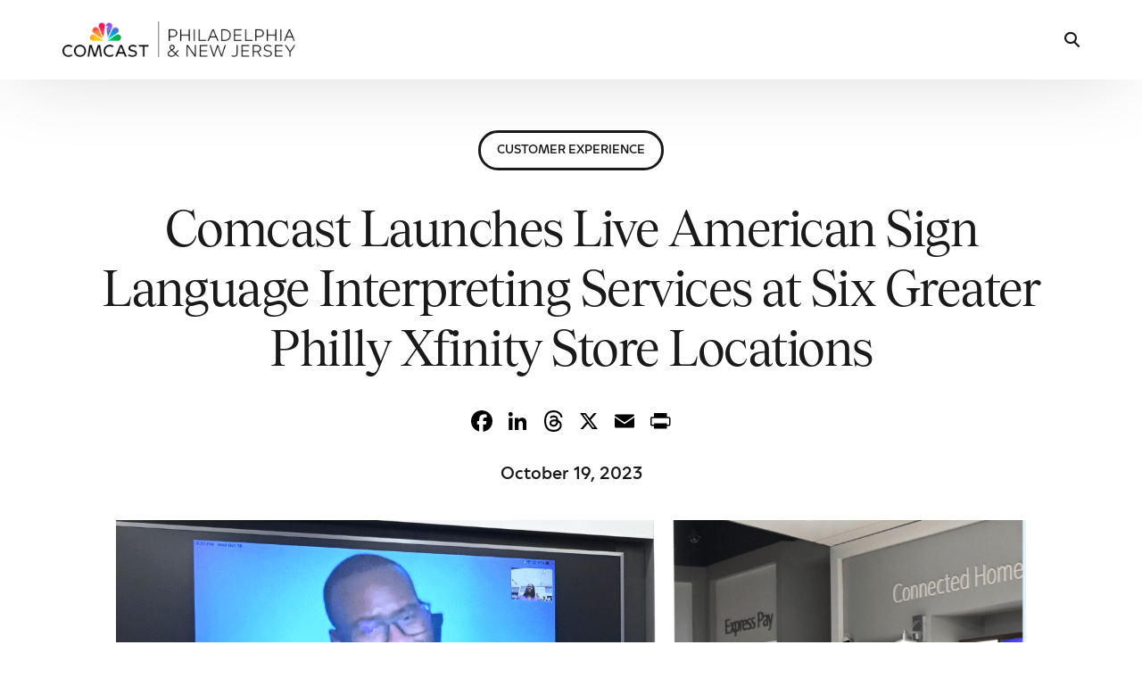

--- FILE ---
content_type: text/html; charset=UTF-8
request_url: https://philadelphia.comcast.com/2023/10/19/comcast-launches-live-american-sign-language-interpreting-services-at-six-greater-philly-xfinity-store-locations/
body_size: 16408
content:
<!doctype html>
<html lang="en-US">
<head>
	<meta charset="UTF-8">
	<meta name="viewport" content="width=device-width, initial-scale=1">
	<link rel="profile" href="https://gmpg.org/xfn/11">

	<title>Comcast Launches Live American Sign Language Interpreting Services at Six Greater Philly Xfinity Store Locations | Comcast Philadelphia &amp; New Jersey</title>
<meta name='robots' content='max-image-preview:large' />
	<style>img:is([sizes="auto" i], [sizes^="auto," i]) { contain-intrinsic-size: 3000px 1500px }</style>
	<link rel='dns-prefetch' href='//static.addtoany.com' />
<link rel='dns-prefetch' href='//fonts.googleapis.com' />
<link rel="alternate" type="application/rss+xml" title="Comcast Philadelphia &amp; New Jersey &raquo; Feed" href="https://philadelphia.comcast.com/feed/" />
<link rel="preload" href="https://fieldteams.comcast.com/wp-content/uploads/2024/12/ComcastNewVision-Regular.ttf" as="font" type="font/ttf" crossorigin="anonymous"> <link rel="preload" href="https://fieldteams.comcast.com/wp-content/uploads/2024/12/ComcastNewVision-Light.ttf" as="font" type="font/ttf" crossorigin="anonymous"> <link rel="preload" href="https://fieldteams.comcast.com/wp-content/uploads/2024/12/ComcastNewVision-ExtraLight.ttf" as="font" type="font/ttf" crossorigin="anonymous"> <link rel="preload" href="https://fieldteams.comcast.com/wp-content/uploads/2024/12/ComcastNewVision-RegularItalic.ttf" as="font" type="font/ttf" crossorigin="anonymous"> <link rel="preload" href="https://fieldteams.comcast.com/wp-content/uploads/2024/12/ComcastNewVision-LightItalic.ttf" as="font" type="font/ttf" crossorigin="anonymous"> <link rel="preload" href="https://fieldteams.comcast.com/wp-content/uploads/2024/12/ComcastNewVision-ExtraLightItalic.ttf" as="font" type="font/ttf" crossorigin="anonymous"> <link rel="preload" href="https://fieldteams.comcast.com/wp-content/uploads/2024/12/ComcastNewVision-SemiBold.ttf" as="font" type="font/ttf" crossorigin="anonymous"> <link rel="preload" href="https://fieldteams.comcast.com/wp-content/uploads/2024/12/ComcastNewVision-SemiBoldItalic.ttf" as="font" type="font/ttf" crossorigin="anonymous"> <link rel="preload" href="https://fieldteams.comcast.com/wp-content/uploads/2024/12/ComcastNewVision-Bold.ttf" as="font" type="font/ttf" crossorigin="anonymous"> <link rel="preload" href="https://fieldteams.comcast.com/wp-content/uploads/2024/12/ComcastNewVision-BoldItalic.ttf" as="font" type="font/ttf" crossorigin="anonymous"> <link rel="preload" href="https://fieldteams.comcast.com/wp-content/uploads/2024/12/ComcastNewVision-ExtraBold.ttf" as="font" type="font/ttf" crossorigin="anonymous"> <link rel="preload" href="https://fieldteams.comcast.com/wp-content/uploads/2024/12/ComcastNewVision-ExtraBoldItalic.ttf" as="font" type="font/ttf" crossorigin="anonymous"> <link rel="preload" href="https://fieldteams.comcast.com/wp-content/uploads/2024/12/Tobias-Regular.woff" as="font" type="font/woff" crossorigin="anonymous"> <link rel="preload" href="https://fieldteams.comcast.com/wp-content/uploads/2024/12/Tobias-RegularItalic.woff" as="font" type="font/woff" crossorigin="anonymous"> <link rel="preload" href="https://fieldteams.comcast.com/wp-content/uploads/2024/12/Tobias-Medium.woff" as="font" type="font/woff" crossorigin="anonymous"> <link rel="preload" href="https://fieldteams.comcast.com/wp-content/uploads/2024/12/Tobias-MediumItalic.woff" as="font" type="font/woff" crossorigin="anonymous"> <link rel="stylesheet" type="text/css" href="https://cdn.comcast.com/cmp/css/cookie-consent.css" />
<meta name="google-site-verification" content="h02DVTcSS7ax8krFJXVlAwDVqQX_K8fij0veVohNkvc" />
<!-- OptanonConsentNoticeStart -->
<script type="text/javascript" src="https://cdn.cookielaw.org/consent/694db90c-18f3-4812-ada2-e68567228f7b/OtAutoBlock.js" ></script>
<script src="https://cdn.cookielaw.org/scripttemplates/otSDKStub.js" data-document-language="true" type="text/javascript" charset="UTF-8" data-domain-script="694db90c-18f3-4812-ada2-e68567228f7b" ></script>
<!-- OptanonConsentNoticeEnd --><script>
window._wpemojiSettings = {"baseUrl":"https:\/\/s.w.org\/images\/core\/emoji\/16.0.1\/72x72\/","ext":".png","svgUrl":"https:\/\/s.w.org\/images\/core\/emoji\/16.0.1\/svg\/","svgExt":".svg","source":{"concatemoji":"https:\/\/philadelphia.comcast.com\/wp-includes\/js\/wp-emoji-release.min.js?ver=c84b45b2c39d43d1ff44cf23bb4eca01"}};
/*! This file is auto-generated */
!function(s,n){var o,i,e;function c(e){try{var t={supportTests:e,timestamp:(new Date).valueOf()};sessionStorage.setItem(o,JSON.stringify(t))}catch(e){}}function p(e,t,n){e.clearRect(0,0,e.canvas.width,e.canvas.height),e.fillText(t,0,0);var t=new Uint32Array(e.getImageData(0,0,e.canvas.width,e.canvas.height).data),a=(e.clearRect(0,0,e.canvas.width,e.canvas.height),e.fillText(n,0,0),new Uint32Array(e.getImageData(0,0,e.canvas.width,e.canvas.height).data));return t.every(function(e,t){return e===a[t]})}function u(e,t){e.clearRect(0,0,e.canvas.width,e.canvas.height),e.fillText(t,0,0);for(var n=e.getImageData(16,16,1,1),a=0;a<n.data.length;a++)if(0!==n.data[a])return!1;return!0}function f(e,t,n,a){switch(t){case"flag":return n(e,"\ud83c\udff3\ufe0f\u200d\u26a7\ufe0f","\ud83c\udff3\ufe0f\u200b\u26a7\ufe0f")?!1:!n(e,"\ud83c\udde8\ud83c\uddf6","\ud83c\udde8\u200b\ud83c\uddf6")&&!n(e,"\ud83c\udff4\udb40\udc67\udb40\udc62\udb40\udc65\udb40\udc6e\udb40\udc67\udb40\udc7f","\ud83c\udff4\u200b\udb40\udc67\u200b\udb40\udc62\u200b\udb40\udc65\u200b\udb40\udc6e\u200b\udb40\udc67\u200b\udb40\udc7f");case"emoji":return!a(e,"\ud83e\udedf")}return!1}function g(e,t,n,a){var r="undefined"!=typeof WorkerGlobalScope&&self instanceof WorkerGlobalScope?new OffscreenCanvas(300,150):s.createElement("canvas"),o=r.getContext("2d",{willReadFrequently:!0}),i=(o.textBaseline="top",o.font="600 32px Arial",{});return e.forEach(function(e){i[e]=t(o,e,n,a)}),i}function t(e){var t=s.createElement("script");t.src=e,t.defer=!0,s.head.appendChild(t)}"undefined"!=typeof Promise&&(o="wpEmojiSettingsSupports",i=["flag","emoji"],n.supports={everything:!0,everythingExceptFlag:!0},e=new Promise(function(e){s.addEventListener("DOMContentLoaded",e,{once:!0})}),new Promise(function(t){var n=function(){try{var e=JSON.parse(sessionStorage.getItem(o));if("object"==typeof e&&"number"==typeof e.timestamp&&(new Date).valueOf()<e.timestamp+604800&&"object"==typeof e.supportTests)return e.supportTests}catch(e){}return null}();if(!n){if("undefined"!=typeof Worker&&"undefined"!=typeof OffscreenCanvas&&"undefined"!=typeof URL&&URL.createObjectURL&&"undefined"!=typeof Blob)try{var e="postMessage("+g.toString()+"("+[JSON.stringify(i),f.toString(),p.toString(),u.toString()].join(",")+"));",a=new Blob([e],{type:"text/javascript"}),r=new Worker(URL.createObjectURL(a),{name:"wpTestEmojiSupports"});return void(r.onmessage=function(e){c(n=e.data),r.terminate(),t(n)})}catch(e){}c(n=g(i,f,p,u))}t(n)}).then(function(e){for(var t in e)n.supports[t]=e[t],n.supports.everything=n.supports.everything&&n.supports[t],"flag"!==t&&(n.supports.everythingExceptFlag=n.supports.everythingExceptFlag&&n.supports[t]);n.supports.everythingExceptFlag=n.supports.everythingExceptFlag&&!n.supports.flag,n.DOMReady=!1,n.readyCallback=function(){n.DOMReady=!0}}).then(function(){return e}).then(function(){var e;n.supports.everything||(n.readyCallback(),(e=n.source||{}).concatemoji?t(e.concatemoji):e.wpemoji&&e.twemoji&&(t(e.twemoji),t(e.wpemoji)))}))}((window,document),window._wpemojiSettings);
</script>
<style id='wp-emoji-styles-inline-css'>

	img.wp-smiley, img.emoji {
		display: inline !important;
		border: none !important;
		box-shadow: none !important;
		height: 1em !important;
		width: 1em !important;
		margin: 0 0.07em !important;
		vertical-align: -0.1em !important;
		background: none !important;
		padding: 0 !important;
	}
</style>
<link rel='stylesheet' id='wp-block-library-css' href='https://philadelphia.comcast.com/wp-includes/css/dist/block-library/style.min.css?ver=c84b45b2c39d43d1ff44cf23bb4eca01' media='all' />
<style id='classic-theme-styles-inline-css'>
/*! This file is auto-generated */
.wp-block-button__link{color:#fff;background-color:#32373c;border-radius:9999px;box-shadow:none;text-decoration:none;padding:calc(.667em + 2px) calc(1.333em + 2px);font-size:1.125em}.wp-block-file__button{background:#32373c;color:#fff;text-decoration:none}
</style>
<link rel='stylesheet' id='child-style-css' href='https://philadelphia.comcast.com/wp-content/themes/uicore-pro-child/style.css?ver=c84b45b2c39d43d1ff44cf23bb4eca01' media='all' />
<link rel='stylesheet' id='ui-e-post-meta-css' href='https://philadelphia.comcast.com/wp-content/plugins/uicore-elements/assets/css/components/meta.css?ver=1.3.12' media='all' />
<link rel='stylesheet' id='elementor-frontend-css' href='https://philadelphia.comcast.com/wp-content/plugins/elementor/assets/css/frontend.min.css?ver=3.34.2' media='all' />
<link rel='stylesheet' id='widget-heading-css' href='https://philadelphia.comcast.com/wp-content/plugins/elementor/assets/css/widget-heading.min.css?ver=3.34.2' media='all' />
<link rel='stylesheet' id='widget-image-css' href='https://philadelphia.comcast.com/wp-content/plugins/elementor/assets/css/widget-image.min.css?ver=3.34.2' media='all' />
<link rel='stylesheet' id='widget-divider-css' href='https://philadelphia.comcast.com/wp-content/plugins/elementor/assets/css/widget-divider.min.css?ver=3.34.2' media='all' />
<link rel='stylesheet' id='ui-e-legacy-grid-css' href='https://philadelphia.comcast.com/wp-content/plugins/uicore-elements/assets/css/components/legacy-grid.css?ver=1.3.12' media='all' />
<link rel='stylesheet' id='ui-e-animation-css' href='https://philadelphia.comcast.com/wp-content/plugins/uicore-elements/assets/css/components/global-animations.css?ver=1.3.12' media='all' />
<link rel='stylesheet' id='ui-e-entrance-css' href='https://philadelphia.comcast.com/wp-content/plugins/uicore-elements/assets/css/components/global-entrances.css?ver=1.3.12' media='all' />
<link rel='stylesheet' id='uael-frontend-css' href='https://philadelphia.comcast.com/wp-content/plugins/ultimate-elementor/assets/min-css/uael-frontend.min.css?ver=1.42.1' media='all' />
<link rel='stylesheet' id='uael-teammember-social-icons-css' href='https://philadelphia.comcast.com/wp-content/plugins/elementor/assets/css/widget-social-icons.min.css?ver=3.24.0' media='all' />
<link rel='stylesheet' id='uael-social-share-icons-brands-css' href='https://philadelphia.comcast.com/wp-content/plugins/elementor/assets/lib/font-awesome/css/brands.css?ver=5.15.3' media='all' />
<link rel='stylesheet' id='uael-social-share-icons-fontawesome-css' href='https://philadelphia.comcast.com/wp-content/plugins/elementor/assets/lib/font-awesome/css/fontawesome.css?ver=5.15.3' media='all' />
<link rel='stylesheet' id='uael-nav-menu-icons-css' href='https://philadelphia.comcast.com/wp-content/plugins/elementor/assets/lib/font-awesome/css/solid.css?ver=5.15.3' media='all' />
<link rel='stylesheet' id='elementor-post-20972-css' href='https://philadelphia.comcast.com/wp-content/uploads/sites/26/elementor/css/post-20972.css?ver=1765923640' media='all' />
<link rel='stylesheet' id='simple-social-icons-font-css' href='https://philadelphia.comcast.com/wp-content/plugins/simple-social-icons/css/style.css?ver=4.0.0' media='all' />
<link rel='stylesheet' id='addtoany-css' href='https://philadelphia.comcast.com/wp-content/plugins/add-to-any/addtoany.min.css?ver=1.16' media='all' />
<style id='addtoany-inline-css'>
.addtoany_content { text-align:center; }
.addtoany_container .addtoany_content { text-align:center; }
</style>
<link rel='stylesheet' id='uicore_global-css' href='https://philadelphia.comcast.com/wp-content/uploads/sites/26/uicore-global.css?ver=4423' media='all' />
<link rel='stylesheet' id='uicore_blog_fonts-css' href='//fonts.googleapis.com/css?family=Tobias%3A700%7CTobias%3A700%7CTobias%3A700%7CTobias%3A700%7CTobias%3A700%7CComcast+New+Vision%3A300%7CComcast+New+Vision%3A300%7CComcast+New+Vision%3A600%7C&#038;ver=6.8.3' media='all' />
<link rel='stylesheet' id='uicore-blog-st-css' href='https://philadelphia.comcast.com/wp-content/uploads/sites/26/uicore-blog.css?ver=4423' media='all' />
<link rel='stylesheet' id='bdt-uikit-css' href='https://philadelphia.comcast.com/wp-content/plugins/bdthemes-element-pack/assets/css/bdt-uikit.css?ver=3.21.7' media='all' />
<link rel='stylesheet' id='ep-helper-css' href='https://philadelphia.comcast.com/wp-content/plugins/bdthemes-element-pack/assets/css/ep-helper.css?ver=9.0.8' media='all' />
<script src="https://philadelphia.comcast.com/wp-includes/js/jquery/jquery.min.js?ver=3.7.1" id="jquery-core-js"></script>
<script src="https://philadelphia.comcast.com/wp-includes/js/jquery/jquery-migrate.min.js?ver=3.4.1" id="jquery-migrate-js"></script>
<script id="addtoany-core-js-before">
window.a2a_config=window.a2a_config||{};a2a_config.callbacks=[];a2a_config.overlays=[];a2a_config.templates={};
a2a_config.callbacks.push({ready:function(){document.querySelectorAll(".a2a_s_undefined").forEach(function(emptyIcon){emptyIcon.parentElement.style.display="none";})}});
a2a_config.icon_color="transparent,#000000";
</script>
<script defer src="https://static.addtoany.com/menu/page.js" id="addtoany-core-js"></script>
<script defer src="https://philadelphia.comcast.com/wp-content/plugins/add-to-any/addtoany.min.js?ver=1.1" id="addtoany-jquery-js"></script>
<script src="https://philadelphia.comcast.com/wp-content/themes/uicore-pro-child/scripts.js?ver=c84b45b2c39d43d1ff44cf23bb4eca01" id="custom-script-js"></script>
<script id="beehive-gtm-frontend-header-js-after">
var dataLayer = [];
(function(w,d,s,l,i){w[l]=w[l]||[];w[l].push({'gtm.start':
			new Date().getTime(),event:'gtm.js'});var f=d.getElementsByTagName(s)[0],
			j=d.createElement(s),dl=l!='dataLayer'?'&l='+l:'';j.async=true;j.src=
			'https://www.googletagmanager.com/gtm.js?id='+i+dl;f.parentNode.insertBefore(j,f);
			})(window,document,'script','dataLayer','GTM-TXFKMZS');
</script>
<link rel="https://api.w.org/" href="https://philadelphia.comcast.com/wp-json/" /><link rel="alternate" title="JSON" type="application/json" href="https://philadelphia.comcast.com/wp-json/wp/v2/posts/20746" /><link rel="EditURI" type="application/rsd+xml" title="RSD" href="https://philadelphia.comcast.com/xmlrpc.php?rsd" />
<link rel="alternate" title="oEmbed (JSON)" type="application/json+oembed" href="https://philadelphia.comcast.com/wp-json/oembed/1.0/embed?url=https%3A%2F%2Fphiladelphia.comcast.com%2F2023%2F10%2F19%2Fcomcast-launches-live-american-sign-language-interpreting-services-at-six-greater-philly-xfinity-store-locations%2F" />
<link rel="alternate" title="oEmbed (XML)" type="text/xml+oembed" href="https://philadelphia.comcast.com/wp-json/oembed/1.0/embed?url=https%3A%2F%2Fphiladelphia.comcast.com%2F2023%2F10%2F19%2Fcomcast-launches-live-american-sign-language-interpreting-services-at-six-greater-philly-xfinity-store-locations%2F&#038;format=xml" />
					<!-- Google Analytics tracking code output by Beehive Analytics -->
						<script async src="https://www.googletagmanager.com/gtag/js?id=G-TSHX9EWZDM&l=beehiveDataLayer"></script>
		<script>
						window.beehiveDataLayer = window.beehiveDataLayer || [];
			function beehive_ga() {beehiveDataLayer.push(arguments);}
			beehive_ga('js', new Date())
						beehive_ga('config', 'G-TSHX9EWZDM', {
				'anonymize_ip': false,
				'allow_google_signals': false,
			})
					</script>
		<meta name="generator" content="Elementor 3.34.2; features: e_font_icon_svg, additional_custom_breakpoints; settings: css_print_method-external, google_font-enabled, font_display-auto">
<!-- SEO meta tags powered by SmartCrawl https://wpmudev.com/project/smartcrawl-wordpress-seo/ -->
<link rel="canonical" href="https://philadelphia.comcast.com/2023/10/19/comcast-launches-live-american-sign-language-interpreting-services-at-six-greater-philly-xfinity-store-locations/" />
<meta name="description" content="As part of its ongoing commitment to digital inclusion and accessibility, Comcast today announced the availability of live American Sign Language (ASL) inte ..." />
<script type="application/ld+json">{"@context":"https:\/\/schema.org","@graph":[{"@type":"Organization","@id":"https:\/\/philadelphia.comcast.com\/#schema-publishing-organization","url":"https:\/\/philadelphia.comcast.com","name":"Comcast Philadelphia &amp; New Jersey"},{"@type":"WebSite","@id":"https:\/\/philadelphia.comcast.com\/#schema-website","url":"https:\/\/philadelphia.comcast.com","name":"Comcast Philadelphia &amp; New Jersey","encoding":"UTF-8","potentialAction":{"@type":"SearchAction","target":"https:\/\/philadelphia.comcast.com\/search\/{search_term_string}\/","query-input":"required name=search_term_string"}},{"@type":"BreadcrumbList","@id":"https:\/\/philadelphia.comcast.com\/2023\/10\/19\/comcast-launches-live-american-sign-language-interpreting-services-at-six-greater-philly-xfinity-store-locations?page&year=2023&monthnum=10&day=19&name=comcast-launches-live-american-sign-language-interpreting-services-at-six-greater-philly-xfinity-store-locations\/#breadcrumb","itemListElement":[{"@type":"ListItem","position":1,"name":"Home","item":"https:\/\/philadelphia.comcast.com"},{"@type":"ListItem","position":2,"name":"Customer Experience","item":"https:\/\/philadelphia.comcast.com\/category\/customer-experience\/"},{"@type":"ListItem","position":3,"name":"Comcast Launches Live American Sign Language Interpreting Services at Six Greater Philly Xfinity Store Locations"}]},{"@type":"Person","@id":"https:\/\/philadelphia.comcast.com\/author\/alexandrawachman\/#schema-author","name":"alexandrawachman","url":"https:\/\/philadelphia.comcast.com\/author\/alexandrawachman\/"},{"@type":"WebPage","@id":"https:\/\/philadelphia.comcast.com\/2023\/10\/19\/comcast-launches-live-american-sign-language-interpreting-services-at-six-greater-philly-xfinity-store-locations\/#schema-webpage","isPartOf":{"@id":"https:\/\/philadelphia.comcast.com\/#schema-website"},"publisher":{"@id":"https:\/\/philadelphia.comcast.com\/#schema-publishing-organization"},"url":"https:\/\/philadelphia.comcast.com\/2023\/10\/19\/comcast-launches-live-american-sign-language-interpreting-services-at-six-greater-philly-xfinity-store-locations\/"},{"@type":"Article","mainEntityOfPage":{"@id":"https:\/\/philadelphia.comcast.com\/2023\/10\/19\/comcast-launches-live-american-sign-language-interpreting-services-at-six-greater-philly-xfinity-store-locations\/#schema-webpage"},"author":{"@id":"https:\/\/philadelphia.comcast.com\/author\/alexandrawachman\/#schema-author"},"publisher":{"@id":"https:\/\/philadelphia.comcast.com\/#schema-publishing-organization"},"dateModified":"2026-01-09T12:33:00","datePublished":"2023-10-19T09:24:30","headline":"Comcast Launches Live American Sign Language Interpreting Services at Six Greater Philly Xfinity Store Locations | Comcast Philadelphia &amp; New Jersey","description":"As part of its ongoing commitment to digital inclusion and accessibility, Comcast today announced the availability of live American Sign Language (ASL) inte ...","name":"Comcast Launches Live American Sign Language Interpreting Services at Six Greater Philly Xfinity Store Locations","image":{"@type":"ImageObject","@id":"https:\/\/philadelphia.comcast.com\/2023\/10\/19\/comcast-launches-live-american-sign-language-interpreting-services-at-six-greater-philly-xfinity-store-locations\/#schema-article-image","url":"https:\/\/philadelphia.comcast.com\/wp-content\/uploads\/sites\/26\/2023\/10\/ASL-retail_16x9.png","height":1080,"width":1920},"thumbnailUrl":"https:\/\/philadelphia.comcast.com\/wp-content\/uploads\/sites\/26\/2023\/10\/ASL-retail_16x9.png"}]}</script>
<meta property="og:type" content="article" />
<meta property="og:url" content="https://philadelphia.comcast.com/2023/10/19/comcast-launches-live-american-sign-language-interpreting-services-at-six-greater-philly-xfinity-store-locations/" />
<meta property="og:title" content="Comcast Launches Live American Sign Language Interpreting Services at Six Greater Philly Xfinity Store Locations | Comcast Philadelphia &amp; New Jersey" />
<meta property="og:description" content="As part of its ongoing commitment to digital inclusion and accessibility, Comcast today announced the availability of live American Sign Language (ASL) inte ..." />
<meta property="og:image" content="https://philadelphia.comcast.com/wp-content/uploads/sites/26/2023/10/ASL-retail_16x9.png" />
<meta property="og:image:width" content="1920" />
<meta property="og:image:height" content="1080" />
<meta property="article:published_time" content="2023-10-19T09:24:30" />
<meta property="article:author" content="alexandrawachman" />
<meta name="twitter:card" content="summary_large_image" />
<meta name="twitter:title" content="Comcast Launches Live American Sign Language Interpreting Services at Six Greater Philly Xfinity Store Locations | Comcast Philadelphia &amp; New Jersey" />
<meta name="twitter:description" content="As part of its ongoing commitment to digital inclusion and accessibility, Comcast today announced the availability of live American Sign Language (ASL) inte ..." />
<meta name="twitter:image" content="https://philadelphia.comcast.com/wp-content/uploads/sites/26/2023/10/ASL-retail_16x9.png" />
<!-- /SEO -->
<meta name="theme-color" content="#6E55DC" />
        <link rel="shortcut icon" href="https://philadelphia.comcast.com/wp-content/uploads/sites/26/2025/05/Comcast_Master_FAVICON.png" >
		<link rel="icon" href="https://philadelphia.comcast.com/wp-content/uploads/sites/26/2025/05/Comcast_Master_FAVICON.png" >
		<link rel="apple-touch-icon" sizes="152x152" href="https://philadelphia.comcast.com/wp-content/uploads/sites/26/2025/05/Comcast_Master_FAVICON.png">
		<link rel="apple-touch-icon" sizes="120x120" href="https://philadelphia.comcast.com/wp-content/uploads/sites/26/2025/05/Comcast_Master_FAVICON.png">
		<link rel="apple-touch-icon" sizes="76x76" href="https://philadelphia.comcast.com/wp-content/uploads/sites/26/2025/05/Comcast_Master_FAVICON.png">
        <link rel="apple-touch-icon" href="https://philadelphia.comcast.com/wp-content/uploads/sites/26/2025/05/Comcast_Master_FAVICON.png">
        			<style>
				.e-con.e-parent:nth-of-type(n+4):not(.e-lazyloaded):not(.e-no-lazyload),
				.e-con.e-parent:nth-of-type(n+4):not(.e-lazyloaded):not(.e-no-lazyload) * {
					background-image: none !important;
				}
				@media screen and (max-height: 1024px) {
					.e-con.e-parent:nth-of-type(n+3):not(.e-lazyloaded):not(.e-no-lazyload),
					.e-con.e-parent:nth-of-type(n+3):not(.e-lazyloaded):not(.e-no-lazyload) * {
						background-image: none !important;
					}
				}
				@media screen and (max-height: 640px) {
					.e-con.e-parent:nth-of-type(n+2):not(.e-lazyloaded):not(.e-no-lazyload),
					.e-con.e-parent:nth-of-type(n+2):not(.e-lazyloaded):not(.e-no-lazyload) * {
						background-image: none !important;
					}
				}
			</style>
			<link rel="icon" href="https://philadelphia.comcast.com/wp-content/smush-webp/sites/26/2025/05/Comcast_Master_FAVICON-150x150.png.webp" sizes="32x32" />
<link rel="icon" href="https://philadelphia.comcast.com/wp-content/smush-webp/sites/26/2025/05/Comcast_Master_FAVICON-300x300.png.webp" sizes="192x192" />
<link rel="apple-touch-icon" href="https://philadelphia.comcast.com/wp-content/smush-webp/sites/26/2025/05/Comcast_Master_FAVICON-300x300.png.webp" />
<meta name="msapplication-TileImage" content="https://philadelphia.comcast.com/wp-content/uploads/sites/26/2025/05/Comcast_Master_FAVICON-300x300.png" />
<style id='uicore-custom-fonts'> 
 @font-face { font-family:"Comcast New Vision";src:url("https://fieldteams.comcast.com/wp-content/uploads/2024/12/ComcastNewVision-Regular.ttf") format('truetype');font-display:auto;font-style:normal;font-weight:400;} @font-face { font-family:"Comcast New Vision";src:url("https://fieldteams.comcast.com/wp-content/uploads/2024/12/ComcastNewVision-Light.ttf") format('truetype');font-display:auto;font-style:normal;font-weight:300;} @font-face { font-family:"Comcast New Vision";src:url("https://fieldteams.comcast.com/wp-content/uploads/2024/12/ComcastNewVision-ExtraLight.ttf") format('truetype');font-display:auto;font-style:normal;font-weight:100;} @font-face { font-family:"Comcast New Vision";src:url("https://fieldteams.comcast.com/wp-content/uploads/2024/12/ComcastNewVision-RegularItalic.ttf") format('truetype');font-display:auto;font-style:italic;font-weight:normal;} @font-face { font-family:"Comcast New Vision";src:url("https://fieldteams.comcast.com/wp-content/uploads/2024/12/ComcastNewVision-LightItalic.ttf") format('truetype');font-display:auto;font-style:italic;font-weight:300;} @font-face { font-family:"Comcast New Vision";src:url("https://fieldteams.comcast.com/wp-content/uploads/2024/12/ComcastNewVision-ExtraLightItalic.ttf") format('truetype');font-display:auto;font-style:italic;font-weight:100;} @font-face { font-family:"Comcast New Vision";src:url("https://fieldteams.comcast.com/wp-content/uploads/2024/12/ComcastNewVision-SemiBold.ttf") format('truetype');font-display:auto;font-style:normal;font-weight:500;} @font-face { font-family:"Comcast New Vision";src:url("https://fieldteams.comcast.com/wp-content/uploads/2024/12/ComcastNewVision-SemiBoldItalic.ttf") format('truetype');font-display:auto;font-style:italic;font-weight:500;} @font-face { font-family:"Comcast New Vision";src:url("https://fieldteams.comcast.com/wp-content/uploads/2024/12/ComcastNewVision-Bold.ttf") format('truetype');font-display:auto;font-style:normal;font-weight:700;} @font-face { font-family:"Comcast New Vision";src:url("https://fieldteams.comcast.com/wp-content/uploads/2024/12/ComcastNewVision-BoldItalic.ttf") format('truetype');font-display:auto;font-style:italic;font-weight:700;} @font-face { font-family:"Comcast New Vision";src:url("https://fieldteams.comcast.com/wp-content/uploads/2024/12/ComcastNewVision-ExtraBold.ttf") format('truetype');font-display:auto;font-style:normal;font-weight:900;} @font-face { font-family:"Comcast New Vision";src:url("https://fieldteams.comcast.com/wp-content/uploads/2024/12/ComcastNewVision-ExtraBoldItalic.ttf") format('truetype');font-display:auto;font-style:italic;font-weight:900;} @font-face { font-family:"Tobias";src:url("https://fieldteams.comcast.com/wp-content/uploads/2024/12/Tobias-Regular.woff") format('woff');font-display:auto;font-style:normal;font-weight:400;} @font-face { font-family:"Tobias";src:url("https://fieldteams.comcast.com/wp-content/uploads/2024/12/Tobias-RegularItalic.woff") format('woff');font-display:auto;font-style:italic;font-weight:normal;} @font-face { font-family:"Tobias";src:url("https://fieldteams.comcast.com/wp-content/uploads/2024/12/Tobias-Medium.woff") format('woff');font-display:auto;font-style:normal;font-weight:500;} @font-face { font-family:"Tobias";src:url("https://fieldteams.comcast.com/wp-content/uploads/2024/12/Tobias-MediumItalic.woff") format('woff');font-display:auto;font-style:italic;font-weight:500;}
 </style>         <style>
            .uicore-animate-scroll {
                animation-fill-mode: both;
                animation-timing-function: linear;
                animation-timeline: view(block);
            }

            .uicore-animate-hide {
                opacity: 0;
                visibility: hidden;
            }
        </style>
        <script>
            document.addEventListener('DOMContentLoaded', function() {
                const supportsAnimationTimeline = CSS.supports("animation-timeline", "scroll()");

                if (!supportsAnimationTimeline && document.querySelector('.uicore-animate-scroll')) {
                    const script = document.createElement('script');
                    script.src = "https://philadelphia.comcast.com/wp-content/plugins/uicore-animate/assets/js/scroll-timeline.js";
                    script.async = true;
                    document.head.appendChild(script);
                }
            });
        </script>

</head>

<body data-rsssl=1 class="wp-singular post-template-default single single-post postid-20746 single-format-standard wp-embed-responsive wp-theme-uicore-pro wp-child-theme-uicore-pro-child ui-a-dsmm-slide  uicore-sticky-tb uicore-menu-focus uicore-blog uicore-narow elementor-default elementor-kit-20163 elementor-page-20972">
				<noscript>
			<iframe src="https://www.googletagmanager.com/ns.html?id=GTM-TXFKMZS" height="0" width="0" style="display:none;visibility:hidden"></iframe>
		</noscript>
		<div class="uicore-animation-bg"></div><!-- Custom HTML - Page Options --><!-- 1.1 uicore_before_body_content -->	<div class="uicore-body-content">
		<!-- 1.2 uicore_before_page_content -->		<div id="uicore-page">
		<div class="uicore-progress-bar"></div>
        <div data-uils="header" data-uils-title="Header" id="wrapper-navbar" itemscope itemtype="http://schema.org/WebSite" class="uicore uicore-navbar uicore-section uicore-h-classic uicore-sticky ui-smart-sticky "><div class="uicore-header-wrapper">
            <nav class="uicore uicore-container">
            		 <div class="uicore-branding "
              data-uils="header-branding"
              data-uils-title="Site Logo"
              >
                
			<a href="https://philadelphia.comcast.com/" rel="home">
                <img class="uicore uicore-logo uicore-main" src="https://philadelphia.comcast.com/wp-content/uploads/sites/26/2024/12/Comcast-Philadelphia-scaled.webp" alt="Comcast Philadelphia &amp; New Jersey" width="2560" height="392"/>
				<img class="uicore uicore-logo uicore-second" src="https://philadelphia.comcast.com/wp-content/uploads/sites/26/2024/12/Comcast-Philadelphia-scaled.webp" alt="Comcast Philadelphia &amp; New Jersey" width="2560" height="392"/>
				<img loading="lazy" class="uicore uicore-logo uicore-mobile-main" src="https://philadelphia.comcast.com/wp-content/uploads/sites/26/2024/12/Comcast-Philadelphia-scaled.webp" alt="Comcast Philadelphia &amp; New Jersey" width="2560" height="392"/>
				<img loading="lazy" class="uicore uicore-logo uicore-mobile-second" src="https://philadelphia.comcast.com/wp-content/uploads/sites/26/2024/12/Comcast-Philadelphia-scaled.webp" alt="Comcast Philadelphia &amp; New Jersey" width="2560" height="392"/>
			</a>

		        </div>
		        <div class='uicore-nav-menu'>
            <div class="uicore uicore-extra" data-uils="header_extra" data-uils-title="Header Extras">            <div class="uicore uicore-search-btn uicore-i-search uicore-link uicore-only-desktop" aria-label="search-toggle"></div>
        </div>        </div>
		<div class="uicore-mobile-head-right">            <div class="uicore uicore-search-btn uicore-i-search uicore-link uicore-only-mobile" aria-label="search-toggle"></div>
        </div>            </nav>

            </div>
                    </div><!-- #wrapper-navbar end -->
        <!-- 1.3 uicore_page -->			<div id="content" class="uicore-content">

			<!-- 1.4 uicore_before_content -->
<div id="primary" class="content-area">

			<div data-elementor-type="single-post" data-elementor-id="20972" class="elementor elementor-20972 elementor-location-single post-20746 post type-post status-publish format-standard has-post-thumbnail hentry category-customer-experience tag-1122 tag-accessibility tag-american-sign-language tag-customer-experience tag-october tag-project-up tag-xfinity-stores gazelle_state-pennsylvania" data-elementor-settings="{&quot;element_pack_global_tooltip_width&quot;:{&quot;unit&quot;:&quot;px&quot;,&quot;size&quot;:&quot;&quot;,&quot;sizes&quot;:[]},&quot;element_pack_global_tooltip_width_tablet&quot;:{&quot;unit&quot;:&quot;px&quot;,&quot;size&quot;:&quot;&quot;,&quot;sizes&quot;:[]},&quot;element_pack_global_tooltip_width_mobile&quot;:{&quot;unit&quot;:&quot;px&quot;,&quot;size&quot;:&quot;&quot;,&quot;sizes&quot;:[]},&quot;element_pack_global_tooltip_padding&quot;:{&quot;unit&quot;:&quot;px&quot;,&quot;top&quot;:&quot;&quot;,&quot;right&quot;:&quot;&quot;,&quot;bottom&quot;:&quot;&quot;,&quot;left&quot;:&quot;&quot;,&quot;isLinked&quot;:true},&quot;element_pack_global_tooltip_padding_tablet&quot;:{&quot;unit&quot;:&quot;px&quot;,&quot;top&quot;:&quot;&quot;,&quot;right&quot;:&quot;&quot;,&quot;bottom&quot;:&quot;&quot;,&quot;left&quot;:&quot;&quot;,&quot;isLinked&quot;:true},&quot;element_pack_global_tooltip_padding_mobile&quot;:{&quot;unit&quot;:&quot;px&quot;,&quot;top&quot;:&quot;&quot;,&quot;right&quot;:&quot;&quot;,&quot;bottom&quot;:&quot;&quot;,&quot;left&quot;:&quot;&quot;,&quot;isLinked&quot;:true},&quot;element_pack_global_tooltip_border_radius&quot;:{&quot;unit&quot;:&quot;px&quot;,&quot;top&quot;:&quot;&quot;,&quot;right&quot;:&quot;&quot;,&quot;bottom&quot;:&quot;&quot;,&quot;left&quot;:&quot;&quot;,&quot;isLinked&quot;:true},&quot;element_pack_global_tooltip_border_radius_tablet&quot;:{&quot;unit&quot;:&quot;px&quot;,&quot;top&quot;:&quot;&quot;,&quot;right&quot;:&quot;&quot;,&quot;bottom&quot;:&quot;&quot;,&quot;left&quot;:&quot;&quot;,&quot;isLinked&quot;:true},&quot;element_pack_global_tooltip_border_radius_mobile&quot;:{&quot;unit&quot;:&quot;px&quot;,&quot;top&quot;:&quot;&quot;,&quot;right&quot;:&quot;&quot;,&quot;bottom&quot;:&quot;&quot;,&quot;left&quot;:&quot;&quot;,&quot;isLinked&quot;:true}}" data-elementor-post-type="elementor_library">
			<div class="elementor-element elementor-element-3bbe1c91 e-flex e-con-boxed e-con e-parent" data-id="3bbe1c91" data-element_type="container">
					<div class="e-con-inner">
				<div class="elementor-element elementor-element-63adbad8 elementor-widget__width-auto elementor-widget elementor-widget-uicore-post-meta" data-id="63adbad8" data-element_type="widget" data-widget_type="uicore-post-meta.default">
				<div class="elementor-widget-container">
					<div class="ui-e-post-meta ui-e-tb-meta"><div class="ui-e-meta-item"><a href="https://philadelphia.comcast.com/category/customer-experience/" title="View Customer Experience posts">Customer Experience</a></div></div>				</div>
				</div>
				<div class="elementor-element elementor-element-b59eb9d elementor-widget__width-inherit elementor-widget elementor-widget-heading" data-id="b59eb9d" data-element_type="widget" data-widget_type="heading.default">
				<div class="elementor-widget-container">
					<h1 class="elementor-heading-title elementor-size-default">Comcast Launches Live American Sign Language Interpreting Services at Six Greater Philly Xfinity Store Locations</h1>				</div>
				</div>
				<div class="elementor-element elementor-element-4f1904a6 elementor-widget elementor-widget-shortcode" data-id="4f1904a6" data-element_type="widget" data-widget_type="shortcode.default">
				<div class="elementor-widget-container">
							<div class="elementor-shortcode"><div class="addtoany_shortcode"><div class="a2a_kit a2a_kit_size_32 addtoany_list" data-a2a-url="https://philadelphia.comcast.com/2023/10/19/comcast-launches-live-american-sign-language-interpreting-services-at-six-greater-philly-xfinity-store-locations/" data-a2a-title="Comcast Launches Live American Sign Language Interpreting Services at Six Greater Philly Xfinity Store Locations"><a class="a2a_button_facebook" href="https://www.addtoany.com/add_to/facebook?linkurl=https%3A%2F%2Fphiladelphia.comcast.com%2F2023%2F10%2F19%2Fcomcast-launches-live-american-sign-language-interpreting-services-at-six-greater-philly-xfinity-store-locations%2F&amp;linkname=Comcast%20Launches%20Live%20American%20Sign%20Language%20Interpreting%20Services%20at%20Six%20Greater%20Philly%20Xfinity%20Store%20Locations" title="Facebook" rel="nofollow noopener" target="_blank"></a><a class="a2a_button_linkedin" href="https://www.addtoany.com/add_to/linkedin?linkurl=https%3A%2F%2Fphiladelphia.comcast.com%2F2023%2F10%2F19%2Fcomcast-launches-live-american-sign-language-interpreting-services-at-six-greater-philly-xfinity-store-locations%2F&amp;linkname=Comcast%20Launches%20Live%20American%20Sign%20Language%20Interpreting%20Services%20at%20Six%20Greater%20Philly%20Xfinity%20Store%20Locations" title="LinkedIn" rel="nofollow noopener" target="_blank"></a><a class="a2a_button_threads" href="https://www.addtoany.com/add_to/threads?linkurl=https%3A%2F%2Fphiladelphia.comcast.com%2F2023%2F10%2F19%2Fcomcast-launches-live-american-sign-language-interpreting-services-at-six-greater-philly-xfinity-store-locations%2F&amp;linkname=Comcast%20Launches%20Live%20American%20Sign%20Language%20Interpreting%20Services%20at%20Six%20Greater%20Philly%20Xfinity%20Store%20Locations" title="Threads" rel="nofollow noopener" target="_blank"></a><a class="a2a_button_x" href="https://www.addtoany.com/add_to/x?linkurl=https%3A%2F%2Fphiladelphia.comcast.com%2F2023%2F10%2F19%2Fcomcast-launches-live-american-sign-language-interpreting-services-at-six-greater-philly-xfinity-store-locations%2F&amp;linkname=Comcast%20Launches%20Live%20American%20Sign%20Language%20Interpreting%20Services%20at%20Six%20Greater%20Philly%20Xfinity%20Store%20Locations" title="X" rel="nofollow noopener" target="_blank"></a><a class="a2a_button_email" href="https://www.addtoany.com/add_to/email?linkurl=https%3A%2F%2Fphiladelphia.comcast.com%2F2023%2F10%2F19%2Fcomcast-launches-live-american-sign-language-interpreting-services-at-six-greater-philly-xfinity-store-locations%2F&amp;linkname=Comcast%20Launches%20Live%20American%20Sign%20Language%20Interpreting%20Services%20at%20Six%20Greater%20Philly%20Xfinity%20Store%20Locations" title="Email" rel="nofollow noopener" target="_blank"></a><a class="a2a_button_printfriendly" href="https://www.addtoany.com/add_to/printfriendly?linkurl=https%3A%2F%2Fphiladelphia.comcast.com%2F2023%2F10%2F19%2Fcomcast-launches-live-american-sign-language-interpreting-services-at-six-greater-philly-xfinity-store-locations%2F&amp;linkname=Comcast%20Launches%20Live%20American%20Sign%20Language%20Interpreting%20Services%20at%20Six%20Greater%20Philly%20Xfinity%20Store%20Locations" title="PrintFriendly" rel="nofollow noopener" target="_blank"></a></div></div></div>
						</div>
				</div>
				<div class="elementor-element elementor-element-3583c7d4 elementor-widget elementor-widget-uicore-post-meta" data-id="3583c7d4" data-element_type="widget" data-widget_type="uicore-post-meta.default">
				<div class="elementor-widget-container">
					<div class="ui-e-post-meta ui-e-tb-meta"><div class="ui-e-meta-item">October 19, 2023</div></div>				</div>
				</div>
				<div class="elementor-element elementor-element-6110865d elementor-widget elementor-widget-image" data-id="6110865d" data-element_type="widget" data-widget_type="image.default">
				<div class="elementor-widget-container">
															<img loading="lazy" width="1920" height="1080" src="https://philadelphia.comcast.com/wp-content/uploads/sites/26/2023/10/ASL-retail_16x9.png" class="attachment-full size-full wp-image-20747" alt="American Sign Language in Xfinity Stores demonstration" srcset="https://philadelphia.comcast.com/wp-content/uploads/sites/26/2023/10/ASL-retail_16x9.png 1920w, https://philadelphia.comcast.com/wp-content/uploads/sites/26/2023/10/ASL-retail_16x9-300x169.png 300w, https://philadelphia.comcast.com/wp-content/uploads/sites/26/2023/10/ASL-retail_16x9-1024x576.png 1024w, https://philadelphia.comcast.com/wp-content/uploads/sites/26/2023/10/ASL-retail_16x9-768x432.png 768w, https://philadelphia.comcast.com/wp-content/uploads/sites/26/2023/10/ASL-retail_16x9-1536x864.png 1536w, https://philadelphia.comcast.com/wp-content/uploads/sites/26/2023/10/ASL-retail_16x9-720x405.png 720w, https://philadelphia.comcast.com/wp-content/uploads/sites/26/2023/10/ASL-retail_16x9-480x270.png 480w, https://philadelphia.comcast.com/wp-content/uploads/sites/26/2023/10/ASL-retail_16x9-220x124.png 220w" sizes="(max-width: 1920px) 100vw, 1920px" />															</div>
				</div>
				<div class="elementor-element elementor-element-566ae75a elementor-widget__width-initial elementor-widget elementor-widget-uicore-the-content" data-id="566ae75a" data-element_type="widget" data-widget_type="uicore-the-content.default">
				<div class="elementor-widget-container">
					
<iframe width="720" height="405" src="https://www.youtube.com/embed/mBegsOO5Xww?si=l3evpha-eoWchKbw" title="YouTube video player" frameborder="0" allow="accelerometer; autoplay; clipboard-write; encrypted-media; gyroscope; picture-in-picture; web-share" allowfullscreen></iframe>

<p>As part of its ongoing commitment to digital inclusion and accessibility, Comcast today announced the availability of live American Sign Language (ASL) interpreting services at six <a href="https://www.xfinity.com/local/store-offers">Xfinity Store</a> locations in Greater Philadelphia. Customers who need ASL support can stop into any Philadelphia Xfinity Store, where representatives will utilize ASL Video Remote Interpreting (VRI) to access a live interpreter provided by partner, Communication Service for the Deaf (CSD). Comcast is the first telecommunications retailer in the country to offer live, on-demand, remote ASL interpreting services in stores to better serve customers.</p>



<p>Offering ASL live interpreting services in stores is part of Comcast’s ongoing commitment towards closing the digital divide and making its products and services accessible to everyone. Stores in Philadelphia, alongside those in St. Augustine, FL, San Jose, CA, and Frederick, MD, are training sales associates to participate in the ASL pilot. The company aims to make the service available at retail locations nationwide in the coming months.</p>



<p>The participating Greater Philadelphia area stores are:</p>



<ul class="wp-block-list">
<li><strong>Center City</strong>: 1429 Walnut Street,&nbsp;Philadelphia, Pennsylvania, 19102</li>



<li><strong>City Ave</strong>: 4504B City Ave. Philadelphia, PA 19131-1509</li>



<li><strong>Havertown</strong>: 116 W Township Line Road, Unit 500, Havertown, PA 19083-5235</li>



<li><strong>King of Prussia</strong>: 130 Town Square Place, King of Prussia, PA 19406-1500</li>



<li><strong>Northeast Shopping Center</strong>: 9173 Roosevelt Blvd., Philadelphia, PA 19114</li>



<li><strong>Northeast Tower</strong>: 4640 Roosevelt Blvd., Philadelphia, PA19124-2300</li>
</ul>



<p>The American Community Survey (ACS) estimates that 3.6% of the U.S. population is “deaf or have serious difficulty hearing.” Additionally, according to Pew Research Center, 23% of people with disabilities say they never go online with 57% saying they do not have a home broadband connection.&nbsp;That’s why, through Comcast’s&nbsp;<a href="https://corporate.comcast.com/impact/project-up" target="_blank" rel="noreferrer noopener">Project UP</a>&nbsp;initiative, the company is working to address and break down the unique barriers to connectivity through a series of efforts, including <a href="https://www.xfinity.com/learn/internet-service/internet-essentials/our-mission">Internet Essentials</a>, <a href="https://washington.comcast.com/2021/12/09/comcast-easterseals-washington-open-fully-accessibly-community-learning-space-for-people-of-all-abilities-at-gateway-adults-services-in-bremerton/">Lift Zones</a>, and <a href="https://corporate.comcast.com/stories/partnering-to-place-people-with-disabilities-in-jobs">skill development and training</a>.</p>



<p>“At Comcast, providing a world class customer experience is our top priority,” said Thomas Wlodkowski, Comcast Vice President for Accessibility. “We believe that this ASL video remote interpreting service will make the in-store experience more welcoming and efficient for our Deaf or Hard-of-Hearing customers and retail associates.”</p>



<p>“Comcast continues to show their commitment to providing accessible customer experiences for Deaf communities,” said Christopher Soukup, Chief Executive Officer of Communication Service for the Deaf. “By expanding their offerings from online support in American Sign Language to in-store services, they are setting a clear model for all organizations on what it means to provide equitable and inclusive experiences for Deaf and Hard-of-Hearing individuals.”</p>



<p>Additionally, Comcast announced a $25,000 digital equity grant for community partner, Pennsylvania School for the Deaf. The grant builds upon previous collaborations to broaden the scope of digital inclusion for the city’s Deaf and Hard-of-Hearing community, including a program for deaf and hard of hearing young adults interested in pursuing careers in the technology field.&nbsp;</p>



<p>&#8220;PSD is thrilled to continue its partnership with Comcast to ensure Deaf and Hard-of-Hearing children have access to all forms of technology, and that the Deaf community is welcomed and valued as Xfinity customers,” said Melissa Draganac-Hawk, Head of School for Pennsylvania School for the Deaf. “We are extremely grateful to Comcast for this significant investment in our students, especially those who wish to explore careers in technology. We look forward to building this partnership, and to expanding digital inclusion to include new opportunities for Deaf and Hard-of-Hearing students.&#8221;</p>



<figure class="wp-block-image size-large"><img fetchpriority="high" fetchpriority="high" decoding="async" width="1024" height="558" src="https://philadelphia.comcast.com/wp-content/uploads/sites/26/2023/10/Group-Photo_ASL-in-Retail-Philly-1024x558.jpg" alt="Group photo from ASL in Xfinity Stores launch event" class="wp-image-20748" srcset="https://philadelphia.comcast.com/wp-content/uploads/sites/26/2023/10/Group-Photo_ASL-in-Retail-Philly-1024x558.jpg 1024w, https://philadelphia.comcast.com/wp-content/uploads/sites/26/2023/10/Group-Photo_ASL-in-Retail-Philly-300x163.jpg 300w, https://philadelphia.comcast.com/wp-content/uploads/sites/26/2023/10/Group-Photo_ASL-in-Retail-Philly-768x418.jpg 768w, https://philadelphia.comcast.com/wp-content/uploads/sites/26/2023/10/Group-Photo_ASL-in-Retail-Philly-1536x837.jpg 1536w, https://philadelphia.comcast.com/wp-content/uploads/sites/26/2023/10/Group-Photo_ASL-in-Retail-Philly-2048x1115.jpg 2048w" sizes="(max-width: 1024px) 100vw, 1024px" /><figcaption class="wp-element-caption"><em>(L-R): Celebrating the launch of live ASL interpreting services at six Greater Philly Xfinity Stores with Xfinity Customer Alycia Brown, Special Education Teacher, Pennsylvania School for the Deaf; Melissa Draganac-Hawk, Head of School, Pennsylvania School for the Deaf; Amy Nieves, Executive Director, Mayor’s Office for People with Disabilities and Mayor’s Commission on People with Disabilities; Tom Wlodkowski, Vice President of Accessibility, Comcast; Heather Whalen, Vice President of Retail Sales &amp; Service Operations, Comcast; Shaun Wilson, Xfinity Retail Store Manager; Stephanie L. Kosta, Vice President of Government &amp; Regulatory Affairs &amp; Community Investment, Comcast Freedom Region; Dan Bonelli, Regional Senior Vice President, Comcast Freedom Region; and Rosa Lee Timm, President, Social Venture Fund, Communication Service for the Deaf.</em></figcaption></figure>
				</div>
				</div>
				<div class="elementor-element elementor-element-71234935 elementor-widget__width-auto elementor-widget elementor-widget-text-editor" data-id="71234935" data-element_type="widget" id="fieldteams_article_content" data-widget_type="text-editor.default">
				<div class="elementor-widget-container">
									Tagged with: <a href="https://philadelphia.comcast.com/tag/2023/" rel="tag">2023</a> | <a href="https://philadelphia.comcast.com/tag/accessibility/" rel="tag">Accessibility</a> | <a href="https://philadelphia.comcast.com/tag/american-sign-language/" rel="tag">American Sign Language</a> | <a href="https://philadelphia.comcast.com/tag/customer-experience/" rel="tag">Customer Experience</a> | <a href="https://philadelphia.comcast.com/tag/october/" rel="tag">october</a> | <a href="https://philadelphia.comcast.com/tag/project-up/" rel="tag">Project Up</a> | <a href="https://philadelphia.comcast.com/tag/xfinity-stores/" rel="tag">Xfinity Stores</a>								</div>
				</div>
				<div class="elementor-element elementor-element-339a1a4e elementor-widget-divider--view-line elementor-widget elementor-widget-divider" data-id="339a1a4e" data-element_type="widget" data-widget_type="divider.default">
				<div class="elementor-widget-container">
							<div class="elementor-divider">
			<span class="elementor-divider-separator">
						</span>
		</div>
						</div>
				</div>
				<div class="elementor-element elementor-element-7008d477 elementor-widget elementor-widget-heading" data-id="7008d477" data-element_type="widget" data-widget_type="heading.default">
				<div class="elementor-widget-container">
					<h3 class="elementor-heading-title elementor-size-default">We think you may also be interested in...</h3>				</div>
				</div>
					</div>
				</div>
		<div class="elementor-element elementor-element-35515bef e-flex e-con-boxed e-con e-parent" data-id="35515bef" data-element_type="container">
					<div class="e-con-inner">
				<div class="elementor-element elementor-element-3008a911 no ui-e-apg-classic ui-e-img-anim-zoom elementor-widget elementor-widget-uicore-advanced-post-grid woocommerce elementor-widget-uicore-advanced-post-grid" data-id="3008a911" data-element_type="widget" data-settings="{&quot;masonry&quot;:&quot;no&quot;}" data-widget_type="uicore-advanced-post-grid.default">
				<div class="elementor-widget-container">
					            <div class="ui-e-adv-grid ">
                
                <div class="ui-e-post-item ui-e-item ui-e-animations-wrp  ">
                    <article class="post-21150 post type-post status-publish format-standard has-post-thumbnail hentry category-customer-experience category-network-expansion tag-cumberland-county tag-customer-experience tag-hopewell tag-maurice-river tag-network-expansion tag-new-jersey gazelle_state-new-jersey">
                        <div class="ui-e-post-top">
                                    <a class="ui-e-post-img-wrapp"
            href="https://philadelphia.comcast.com/2026/01/09/connecting-unserved-residents-in-cumberland-county-what-locals-are-saying-about-their-new-services-from-comcast/"
            title="View Post:Connecting Unserved Residents in Cumberland County: What Locals Are Saying About Their New Services from Comcast ">

                            <div class="ui-e-post-img" style="background-image:url(https://philadelphia.comcast.com/wp-content/smush-webp/sites/26/2026/01/Hopewell-customer-blog-16x9-1-650x366.png.webp)"></div>
                    </a>
                                                        </div>

                        
                        <div class="ui-e-post-content">

                            <div class="ui-e-post-meta ui-e-before_title"><div class="ui-e-meta-item"><a href="https://philadelphia.comcast.com/category/customer-experience/" title="View Customer Experience posts">Customer Experience</a>, <a href="https://philadelphia.comcast.com/category/network-expansion/" title="View Network Expansion posts">Network Expansion</a></div></div>                                    <a href="https://philadelphia.comcast.com/2026/01/09/connecting-unserved-residents-in-cumberland-county-what-locals-are-saying-about-their-new-services-from-comcast/" title="View Post:Connecting Unserved Residents in Cumberland County: What Locals Are Saying About Their New Services from Comcast ">
            <h4 class="ui-e-post-title">
                <span> Connecting Unserved Residents in Cumberland County: What Locals Are Saying About Their New Services from Comcast  </span>
            </h4>
        </a>
                                                                                        <div class="ui-e-post-meta ui-e-bottom"><div class="ui-e-meta-item">January 9, 2026</div></div>                                                    </div>
                    </article>
                </div>

                
                <div class="ui-e-post-item ui-e-item ui-e-animations-wrp  ">
                    <article class="post-21148 post type-post status-publish format-standard has-post-thumbnail hentry category-community-impact tag-2025-2026 tag-bundle-up-philly tag-community-impact gazelle_state-pennsylvania">
                        <div class="ui-e-post-top">
                                    <a class="ui-e-post-img-wrapp"
            href="https://philadelphia.comcast.com/2025/12/18/donate-to-bundle-up-philly-at-your-local-xfinity-store-2/"
            title="View Post:Donate to Bundle-Up Philly at Your Local Xfinity Store">

                            <div class="ui-e-post-img" style="background-image:url(https://philadelphia.comcast.com/wp-content/smush-webp/sites/26/2025/12/bundle-up_16x9-650x366.png.webp)"></div>
                    </a>
                                                        </div>

                        
                        <div class="ui-e-post-content">

                            <div class="ui-e-post-meta ui-e-before_title"><div class="ui-e-meta-item"><a href="https://philadelphia.comcast.com/category/community-impact/" title="View Community Impact posts">Community Impact</a></div></div>                                    <a href="https://philadelphia.comcast.com/2025/12/18/donate-to-bundle-up-philly-at-your-local-xfinity-store-2/" title="View Post:Donate to Bundle-Up Philly at Your Local Xfinity Store">
            <h4 class="ui-e-post-title">
                <span> Donate to Bundle-Up Philly at Your Local Xfinity Store </span>
            </h4>
        </a>
                                                                                        <div class="ui-e-post-meta ui-e-bottom"><div class="ui-e-meta-item">December 18, 2025</div></div>                                                    </div>
                    </article>
                </div>

                
                <div class="ui-e-post-item ui-e-item ui-e-animations-wrp  ">
                    <article class="post-21147 post type-post status-publish format-standard has-post-thumbnail hentry category-customer-experience category-network-expansion tag-cumberland-county tag-customer-experience tag-maurice-river tag-network-expansion tag-new-jersey tag-trending-now gazelle_state-new-jersey">
                        <div class="ui-e-post-top">
                                    <a class="ui-e-post-img-wrapp"
            href="https://philadelphia.comcast.com/2025/12/18/comcast-completes-network-expansions-to-unserved-residents-and-businesses-in-hopewell-and-maurice-river-townships-cumberland-county-nj/"
            title="View Post:Comcast Completes Network Expansions to Unserved Residents and Businesses in Hopewell and Maurice River Townships, Cumberland County, NJ">

                            <div class="ui-e-post-img" style="background-image:url(https://philadelphia.comcast.com/wp-content/smush-webp/sites/26/2025/01/Expansion-16x9-1-650x366.png.webp)"></div>
                    </a>
                                                        </div>

                        
                        <div class="ui-e-post-content">

                            <div class="ui-e-post-meta ui-e-before_title"><div class="ui-e-meta-item"><a href="https://philadelphia.comcast.com/category/customer-experience/" title="View Customer Experience posts">Customer Experience</a>, <a href="https://philadelphia.comcast.com/category/network-expansion/" title="View Network Expansion posts">Network Expansion</a></div></div>                                    <a href="https://philadelphia.comcast.com/2025/12/18/comcast-completes-network-expansions-to-unserved-residents-and-businesses-in-hopewell-and-maurice-river-townships-cumberland-county-nj/" title="View Post:Comcast Completes Network Expansions to Unserved Residents and Businesses in Hopewell and Maurice River Townships, Cumberland County, NJ">
            <h4 class="ui-e-post-title">
                <span> Comcast Completes Network Expansions to Unserved Residents and Businesses in Hopewell and Maurice River Townships, Cumberland County, NJ </span>
            </h4>
        </a>
                                                                                        <div class="ui-e-post-meta ui-e-bottom"><div class="ui-e-meta-item">December 18, 2025</div></div>                                                    </div>
                    </article>
                </div>

                            </div>
				</div>
				</div>
					</div>
				</div>
				</div>
			
</div><!-- #primary -->


	</div><!-- #content -->

	<footer class="uicore-footer-wrapper">

        <div class="uicore uicore-copyrights uicore-section uicore-box ">
            <div class="uicore uicore-container">
                <div class="uicore-copyrights-wrapper">
                    <div class="uicore-copy-content uicore-animate ">
                    © 2026 Comcast | <a href="https://corporate.comcast.com/notices/terms" target="_blank" rel="noopener">Terms</a> | <a href="https://corporate.comcast.com/notices/privacy" target="_blank" rel="noopener">Privacy</a> | <a href="https://corporate.comcast.com/notices/privacy/california" target="_blank" rel="noopener">CA Notice</a> | <a href="#open-privacy-modal">Your Privacy Choices</a>                    </div>
                    <div class="uicore-copy-socials uicore-animate"><a class="uicore-social-icon uicore-link social_fb" href="https://www.facebook.com/comcast" target="_blank" aria-label="Facebook"></a><a class="uicore-social-icon uicore-link social_tw" href="https://x.com/comcast" target="_blank" aria-label="Tweeter"></a><a class="uicore-social-icon uicore-link social_yt" href="https://www.youtube.com/comcast" target="_blank" aria-label="Youtube"></a><a class="uicore-social-icon uicore-link social_in" href="https://www.instagram.com/comcast" target="_blank" aria-label="Instagram"></a></div>                </div>
            </div>
        </div>

    </footer><!-- 1.5 uicore_content_end -->
</div><!-- #page -->

        <div class="uicore uicore-wrapper uicore-search uicore-section uicore-box ">
            <span class="uicore-close uicore-i-close"></span>
            <div class="uicore uicore-container">
                <form role="search" method="get" autocomplete="on" class="search-form" action="https://philadelphia.comcast.com/">
                    <label>
                        <input class="search-field" placeholder="Type and hit enter" value="" name="s" title="Start Typing" />
                    </label>
                </form>
            </div>
        </div>
    <div id="uicore-back-to-top" class="uicore-back-to-top uicore-i-arrow"></div>        <div class="uicore-navigation-wrapper uicore-navbar uicore-section uicore-box uicore-mobile-menu-wrapper
                ">
			<nav class="uicore uicore-container">
				<div class="uicore-branding uicore-mobile">
                                            <a href="https://philadelphia.comcast.com/" rel="home">
                            <img class="uicore uicore-logo"  src="https://philadelphia.comcast.com/wp-content/uploads/sites/26/2024/12/Comcast-Philadelphia-scaled.webp" alt="Comcast Philadelphia &amp; New Jersey"/>
                        </a>
                    				</div>


                <div class="uicore-branding uicore-desktop">
                    				</div>



                <div class="uicore-mobile-head-right">
                    

                    <button type="button" class="uicore-toggle uicore-ham" aria-label="mobile-menu">
                        <span class="bars">
                            <span class="bar"></span>
                            <span class="bar"></span>
                            <span class="bar"></span>
                        </span>
                    </button>
                </div>
			</nav>
			<div class="uicore-navigation-content">
                <div class="uicore uicore-extra" data-uils="header_extra" data-uils-title="Header Extras">            <div class="uicore uicore-search-btn uicore-i-search uicore-link uicore-only-desktop" aria-label="search-toggle"></div>
        </div>            </div>
		</div>
		<!-- 1.6 uicore_body_end --></div>
<!-- 1.7 uicore_after_body_content -->        <style>
            .ui-anim-preloader {
                --ui-e-anim-preloader-color: var(--uicore-dark-color);
            }
        </style>

                    <style>
                .ui-anim-preloader {
                    position: fixed;
                    top: 50%;
                    left: 50%;
                    transform: translate(-50%, -50%);
                    z-index: 99999999999999999999;
                    transition: opacity .2s ease;
                    display: flex;
                    flex-direction: column;
                    align-items: center;
                }

                @keyframes fade {
                    0% {
                        opacity: 1;
                    }

                    60% {
                        opacity: 0;
                    }

                    100% {
                        opacity: 1;
                    }
                }
            </style>

            <div class="ui-anim-preloader">
                <div class="ui-anim-loading-wrapper">
                    <style>
    /* build some style for it  */
</style>
<div class="ui-anim-spinner"></div>                </div>
                            </div>

        <script>
            const uiAnimPreloader = document.querySelector('.ui-anim-preloader');

            
            function uiAnimateTogglePreloader(show) {
                if (show) {
                    uiAnimPreloader.style.display = 'flex';
                    uiAnimPreloader.style.opacity = '1';
                } else {
                    uiAnimPreloader.style.opacity = '0';
                    setTimeout(() => {
                        uiAnimPreloader.style.display = 'none';
                    }, 600);
                }
            }

            uiAnimateTogglePreloader(true);
            if (typeof uiAnimateCustomPreloaderHide == 'undefined' || (typeof uiAnimateCustomPreloaderHide != 'undefined' && !
                    uiAnimateCustomPreloaderHide)) {
                window.addEventListener('load', () => uiAnimateTogglePreloader(false));
                window.addEventListener('pageshow', () => uiAnimateTogglePreloader(false));
            }
            if (typeof uiAnimateCustomPreloaderShow == 'undefined' || (typeof uiAnimateCustomPreloaderShow != 'undefined' && !
                    uiAnimateCustomPreloaderShow)) {
                window.addEventListener('beforeunload', () => uiAnimateTogglePreloader(true));
            }
        </script>
    <script> 
var uicore_frontend = {'back':'Back', 'rtl' : '','mobile_br' : '1025'};
 console.log( 'Using UiCore Pro v.2.2.2');
 console.log( 'Powered By UiCore Framework v.6.2.2');
 </script> <script type="speculationrules">
{"prefetch":[{"source":"document","where":{"and":[{"href_matches":"\/*"},{"not":{"href_matches":["\/wp-*.php","\/wp-admin\/*","\/wp-content\/uploads\/sites\/26\/*","\/wp-content\/*","\/wp-content\/plugins\/*","\/wp-content\/themes\/uicore-pro-child\/*","\/wp-content\/themes\/uicore-pro\/*","\/*\\?(.+)"]}},{"not":{"selector_matches":"a[rel~=\"nofollow\"]"}},{"not":{"selector_matches":".no-prefetch, .no-prefetch a"}}]},"eagerness":"conservative"}]}
</script>
				<script type="text/javascript">
				(function() {
					// Global page view and session tracking for UAEL Modal Popup feature
					try {
						// Session tracking: increment if this is a new session
						
						// Check if any popup on this page uses current page tracking
						var hasCurrentPageTracking = false;
						var currentPagePopups = [];
						// Check all modal popups on this page for current page tracking
						if (typeof jQuery !== 'undefined') {
							jQuery('.uael-modal-parent-wrapper').each(function() {
								var scope = jQuery(this).data('page-views-scope');
								var enabled = jQuery(this).data('page-views-enabled');
								var popupId = jQuery(this).attr('id').replace('-overlay', '');	
								if (enabled === 'yes' && scope === 'current') {
									hasCurrentPageTracking = true;
									currentPagePopups.push(popupId);
								}
							});
						}
						// Global tracking: ALWAYS increment if ANY popup on the site uses global tracking
												// Current page tracking: increment per-page counters
						if (hasCurrentPageTracking && currentPagePopups.length > 0) {
							var currentUrl = window.location.href;
							var urlKey = 'uael_page_views_' + btoa(currentUrl).replace(/[^a-zA-Z0-9]/g, '').substring(0, 50);
							var currentPageViews = parseInt(localStorage.getItem(urlKey) || '0');
							currentPageViews++;
							localStorage.setItem(urlKey, currentPageViews.toString());
							// Store URL mapping for each popup
							for (var i = 0; i < currentPagePopups.length; i++) {
								var popupUrlKey = 'uael_popup_' + currentPagePopups[i] + '_url_key';
								localStorage.setItem(popupUrlKey, urlKey);
							}
						}
					} catch (e) {
						// Silently fail if localStorage is not available
					}
				})();
				</script>
				<style type="text/css" media="screen"></style>			<script>
				const lazyloadRunObserver = () => {
					const lazyloadBackgrounds = document.querySelectorAll( `.e-con.e-parent:not(.e-lazyloaded)` );
					const lazyloadBackgroundObserver = new IntersectionObserver( ( entries ) => {
						entries.forEach( ( entry ) => {
							if ( entry.isIntersecting ) {
								let lazyloadBackground = entry.target;
								if( lazyloadBackground ) {
									lazyloadBackground.classList.add( 'e-lazyloaded' );
								}
								lazyloadBackgroundObserver.unobserve( entry.target );
							}
						});
					}, { rootMargin: '200px 0px 200px 0px' } );
					lazyloadBackgrounds.forEach( ( lazyloadBackground ) => {
						lazyloadBackgroundObserver.observe( lazyloadBackground );
					} );
				};
				const events = [
					'DOMContentLoaded',
					'elementor/lazyload/observe',
				];
				events.forEach( ( event ) => {
					document.addEventListener( event, lazyloadRunObserver );
				} );
			</script>
			<link rel='stylesheet' id='ui-e-advanced-post-grid-css' href='https://philadelphia.comcast.com/wp-content/plugins/uicore-elements/assets/css/elements/advanced-post-grid.css?ver=1.3.12' media='all' />
<script src="https://philadelphia.comcast.com/wp-content/plugins/elementor/assets/js/webpack.runtime.min.js?ver=3.34.2" id="elementor-webpack-runtime-js"></script>
<script src="https://philadelphia.comcast.com/wp-content/plugins/elementor/assets/js/frontend-modules.min.js?ver=3.34.2" id="elementor-frontend-modules-js"></script>
<script src="https://philadelphia.comcast.com/wp-includes/js/jquery/ui/core.min.js?ver=1.13.3" id="jquery-ui-core-js"></script>
<script id="elementor-frontend-js-extra">
var uael_particles_script = {"uael_particles_url":"https:\/\/philadelphia.comcast.com\/wp-content\/plugins\/ultimate-elementor\/assets\/min-js\/uael-particles.min.js","particles_url":"https:\/\/philadelphia.comcast.com\/wp-content\/plugins\/ultimate-elementor\/assets\/lib\/particles\/particles.min.js","snowflakes_image":"https:\/\/philadelphia.comcast.com\/wp-content\/plugins\/ultimate-elementor\/assets\/img\/snowflake.svg","gift":"https:\/\/philadelphia.comcast.com\/wp-content\/plugins\/ultimate-elementor\/assets\/img\/gift.png","tree":"https:\/\/philadelphia.comcast.com\/wp-content\/plugins\/ultimate-elementor\/assets\/img\/tree.png","skull":"https:\/\/philadelphia.comcast.com\/wp-content\/plugins\/ultimate-elementor\/assets\/img\/skull.png","ghost":"https:\/\/philadelphia.comcast.com\/wp-content\/plugins\/ultimate-elementor\/assets\/img\/ghost.png","moon":"https:\/\/philadelphia.comcast.com\/wp-content\/plugins\/ultimate-elementor\/assets\/img\/moon.png","bat":"https:\/\/philadelphia.comcast.com\/wp-content\/plugins\/ultimate-elementor\/assets\/img\/bat.png","pumpkin":"https:\/\/philadelphia.comcast.com\/wp-content\/plugins\/ultimate-elementor\/assets\/img\/pumpkin.png"};
</script>
<script id="elementor-frontend-js-before">
var elementorFrontendConfig = {"environmentMode":{"edit":false,"wpPreview":false,"isScriptDebug":false},"i18n":{"shareOnFacebook":"Share on Facebook","shareOnTwitter":"Share on Twitter","pinIt":"Pin it","download":"Download","downloadImage":"Download image","fullscreen":"Fullscreen","zoom":"Zoom","share":"Share","playVideo":"Play Video","previous":"Previous","next":"Next","close":"Close","a11yCarouselPrevSlideMessage":"Previous slide","a11yCarouselNextSlideMessage":"Next slide","a11yCarouselFirstSlideMessage":"This is the first slide","a11yCarouselLastSlideMessage":"This is the last slide","a11yCarouselPaginationBulletMessage":"Go to slide"},"is_rtl":false,"breakpoints":{"xs":0,"sm":480,"md":768,"lg":1025,"xl":1440,"xxl":1600},"responsive":{"breakpoints":{"mobile":{"label":"Mobile Portrait","value":767,"default_value":767,"direction":"max","is_enabled":true},"mobile_extra":{"label":"Mobile Landscape","value":880,"default_value":880,"direction":"max","is_enabled":false},"tablet":{"label":"Tablet Portrait","value":1024,"default_value":1024,"direction":"max","is_enabled":true},"tablet_extra":{"label":"Tablet Landscape","value":1200,"default_value":1200,"direction":"max","is_enabled":false},"laptop":{"label":"Laptop","value":1366,"default_value":1366,"direction":"max","is_enabled":false},"widescreen":{"label":"Widescreen","value":2400,"default_value":2400,"direction":"min","is_enabled":false}},"hasCustomBreakpoints":false},"version":"3.34.2","is_static":false,"experimentalFeatures":{"e_font_icon_svg":true,"additional_custom_breakpoints":true,"container":true,"theme_builder_v2":true,"nested-elements":true,"home_screen":true,"global_classes_should_enforce_capabilities":true,"e_variables":true,"cloud-library":true,"e_opt_in_v4_page":true,"e_interactions":true,"e_editor_one":true,"import-export-customization":true,"mega-menu":true,"e_pro_variables":true},"urls":{"assets":"https:\/\/philadelphia.comcast.com\/wp-content\/plugins\/elementor\/assets\/","ajaxurl":"https:\/\/philadelphia.comcast.com\/wp-admin\/admin-ajax.php","uploadUrl":"https:\/\/philadelphia.comcast.com\/wp-content\/uploads\/sites\/26"},"nonces":{"floatingButtonsClickTracking":"311c19a799"},"swiperClass":"swiper","settings":{"page":{"element_pack_global_tooltip_width":{"unit":"px","size":"","sizes":[]},"element_pack_global_tooltip_width_tablet":{"unit":"px","size":"","sizes":[]},"element_pack_global_tooltip_width_mobile":{"unit":"px","size":"","sizes":[]},"element_pack_global_tooltip_padding":{"unit":"px","top":"","right":"","bottom":"","left":"","isLinked":true},"element_pack_global_tooltip_padding_tablet":{"unit":"px","top":"","right":"","bottom":"","left":"","isLinked":true},"element_pack_global_tooltip_padding_mobile":{"unit":"px","top":"","right":"","bottom":"","left":"","isLinked":true},"element_pack_global_tooltip_border_radius":{"unit":"px","top":"","right":"","bottom":"","left":"","isLinked":true},"element_pack_global_tooltip_border_radius_tablet":{"unit":"px","top":"","right":"","bottom":"","left":"","isLinked":true},"element_pack_global_tooltip_border_radius_mobile":{"unit":"px","top":"","right":"","bottom":"","left":"","isLinked":true}},"editorPreferences":[]},"kit":{"active_breakpoints":["viewport_mobile","viewport_tablet"],"global_image_lightbox":"yes","lightbox_enable_counter":"yes","lightbox_enable_fullscreen":"yes","lightbox_enable_zoom":"yes","lightbox_enable_share":"yes","lightbox_title_src":"title","lightbox_description_src":"description"},"post":{"id":20746,"title":"Comcast%20Launches%20Live%20American%20Sign%20Language%20Interpreting%20Services%20at%20Six%20Greater%20Philly%20Xfinity%20Store%20Locations%20%7C%20Comcast%20Philadelphia%20%26%20New%20Jersey","excerpt":"","featuredImage":"https:\/\/philadelphia.comcast.com\/wp-content\/uploads\/sites\/26\/2023\/10\/ASL-retail_16x9-1024x576.png"}};
</script>
<script src="https://philadelphia.comcast.com/wp-content/plugins/elementor/assets/js/frontend.min.js?ver=3.34.2" id="elementor-frontend-js"></script>
<script id="elementor-frontend-js-after">
window.scope_array = [];
								window.backend = 0;
								jQuery.cachedScript = function( url, options ) {
									// Allow user to set any option except for dataType, cache, and url.
									options = jQuery.extend( options || {}, {
										dataType: "script",
										cache: true,
										url: url
									});
									// Return the jqXHR object so we can chain callbacks.
									return jQuery.ajax( options );
								};
							    jQuery( window ).on( "elementor/frontend/init", function() {
									elementorFrontend.hooks.addAction( "frontend/element_ready/global", function( $scope, $ ){
										if ( "undefined" == typeof $scope ) {
												return;
										}
										if ( $scope.hasClass( "uael-particle-yes" ) ) {
											window.scope_array.push( $scope );
											$scope.find(".uael-particle-wrapper").addClass("js-is-enabled");
										}else{
											return;
										}
										if(elementorFrontend.isEditMode() && $scope.find(".uael-particle-wrapper").hasClass("js-is-enabled") && window.backend == 0 ){
											var uael_url = uael_particles_script.uael_particles_url;

											jQuery.cachedScript( uael_url );
											window.backend = 1;
										}else if(elementorFrontend.isEditMode()){
											var uael_url = uael_particles_script.uael_particles_url;
											jQuery.cachedScript( uael_url ).done(function(){
												var flag = true;
											});
										}
									});
								});

								// Added both `document` and `window` event listeners to address issues where some users faced problems with the `document` event not triggering as expected.
								// Define cachedScript globally to avoid redefining it.

								jQuery.cachedScript = function(url, options) {
									options = jQuery.extend(options || {}, {
										dataType: "script",
										cache: true,
										url: url
									});
									return jQuery.ajax(options); // Return the jqXHR object so we can chain callbacks
								};

								let uael_particle_loaded = false; //flag to prevent multiple script loads.

								jQuery( document ).on( "ready elementor/popup/show", () => {
										loadParticleScript();
								});

								jQuery( window ).one( "elementor/frontend/init", () => {
								 	if (!uael_particle_loaded) {
										loadParticleScript();
									}
								});
								
								function loadParticleScript(){
								 	// Use jQuery to check for the presence of the element
									if (jQuery(".uael-particle-yes").length < 1) {
										return;
									}
									
									uael_particle_loaded = true;
									var uael_url = uael_particles_script.uael_particles_url;
									// Call the cachedScript function
									jQuery.cachedScript(uael_url);
								}
</script>
<script src="https://philadelphia.comcast.com/wp-content/uploads/sites/26/uicore-global.js?ver=4423" id="uicore_global-js" defer></script>
<script id="bdt-uikit-js-extra">
var element_pack_ajax_login_config = {"ajaxurl":"https:\/\/philadelphia.comcast.com\/wp-admin\/admin-ajax.php","language":"en","loadingmessage":"Sending user info, please wait...","unknownerror":"Unknown error, make sure access is correct!"};
var ElementPackConfig = {"ajaxurl":"https:\/\/philadelphia.comcast.com\/wp-admin\/admin-ajax.php","nonce":"26c47bde3d","data_table":{"language":{"sLengthMenu":"Show _MENU_ Entries","sInfo":"Showing _START_ to _END_ of _TOTAL_ entries","sSearch":"Search :","sZeroRecords":"No matching records found","oPaginate":{"sPrevious":"Previous","sNext":"Next"}}},"contact_form":{"sending_msg":"Sending message please wait...","captcha_nd":"Invisible captcha not defined!","captcha_nr":"Could not get invisible captcha response!"},"mailchimp":{"subscribing":"Subscribing you please wait..."},"search":{"more_result":"More Results","search_result":"SEARCH RESULT","not_found":"not found"},"words_limit":{"read_more":"[read more]","read_less":"[read less]"},"elements_data":{"sections":[],"columns":[],"widgets":[]}};
</script>
<script src="https://philadelphia.comcast.com/wp-content/plugins/bdthemes-element-pack/assets/js/bdt-uikit.min.js?ver=3.21.7" id="bdt-uikit-js"></script>
<script src="https://philadelphia.comcast.com/wp-content/plugins/bdthemes-element-pack/assets/js/common/helper.min.js?ver=9.0.8" id="element-pack-helper-js"></script>
<script src="https://philadelphia.comcast.com/wp-content/plugins/elementor-pro/assets/js/webpack-pro.runtime.min.js?ver=3.33.2" id="elementor-pro-webpack-runtime-js"></script>
<script src="https://philadelphia.comcast.com/wp-includes/js/dist/hooks.min.js?ver=4d63a3d491d11ffd8ac6" id="wp-hooks-js"></script>
<script src="https://philadelphia.comcast.com/wp-includes/js/dist/i18n.min.js?ver=5e580eb46a90c2b997e6" id="wp-i18n-js"></script>
<script id="wp-i18n-js-after">
wp.i18n.setLocaleData( { 'text direction\u0004ltr': [ 'ltr' ] } );
</script>
<script id="elementor-pro-frontend-js-before">
var ElementorProFrontendConfig = {"ajaxurl":"https:\/\/philadelphia.comcast.com\/wp-admin\/admin-ajax.php","nonce":"0e6dc55483","urls":{"assets":"https:\/\/philadelphia.comcast.com\/wp-content\/plugins\/elementor-pro\/assets\/","rest":"https:\/\/philadelphia.comcast.com\/wp-json\/"},"settings":{"lazy_load_background_images":true},"popup":{"hasPopUps":false},"shareButtonsNetworks":{"facebook":{"title":"Facebook","has_counter":true},"twitter":{"title":"Twitter"},"linkedin":{"title":"LinkedIn","has_counter":true},"pinterest":{"title":"Pinterest","has_counter":true},"reddit":{"title":"Reddit","has_counter":true},"vk":{"title":"VK","has_counter":true},"odnoklassniki":{"title":"OK","has_counter":true},"tumblr":{"title":"Tumblr"},"digg":{"title":"Digg"},"skype":{"title":"Skype"},"stumbleupon":{"title":"StumbleUpon","has_counter":true},"mix":{"title":"Mix"},"telegram":{"title":"Telegram"},"pocket":{"title":"Pocket","has_counter":true},"xing":{"title":"XING","has_counter":true},"whatsapp":{"title":"WhatsApp"},"email":{"title":"Email"},"print":{"title":"Print"},"x-twitter":{"title":"X"},"threads":{"title":"Threads"}},"facebook_sdk":{"lang":"en_US","app_id":""},"lottie":{"defaultAnimationUrl":"https:\/\/philadelphia.comcast.com\/wp-content\/plugins\/elementor-pro\/modules\/lottie\/assets\/animations\/default.json"}};
</script>
<script src="https://philadelphia.comcast.com/wp-content/plugins/elementor-pro/assets/js/frontend.min.js?ver=3.33.2" id="elementor-pro-frontend-js"></script>
<script src="https://philadelphia.comcast.com/wp-content/plugins/elementor-pro/assets/js/elements-handlers.min.js?ver=3.33.2" id="pro-elements-handlers-js"></script>
<!-- OneTrust Cookies Settings button start -->
<div class="ot-sdk-btn"><button id="ot-sdk-btn" class="ot-sdk-show-settings">Cookie Settings</button></div>
<!-- OneTrust Cookies Settings button end -->        <script>
        jQuery(document).ready(function($) {
            $('#wp-admin-bar-regenerate_elementor_css a').click(function() {
                $.post(
                    '/wp-admin/admin-ajax.php',
                    {
                        action: 'elementor_css_regenerate'
                    },
                    function() {
                        alert('Origin server CSS stack regenerated successfully. If your layout still looks incorrect, please submit a helpdesk ticket to request a full CDN cache flush. The CMS will now reload this page.');
                        window.location.reload();
                    }
                );
            });
        });
        </script>
        </body>
</html>


--- FILE ---
content_type: text/css
request_url: https://philadelphia.comcast.com/wp-content/plugins/uicore-elements/assets/css/components/global-animations.css?ver=1.3.12
body_size: 236
content:
div[class*=elementor-widget-uicore] .ui-e-item-anim-translate{will-change:transform;transition:transform .3s cubic-bezier(.24,1,.3,1)}div[class*=elementor-widget-uicore] .ui-e-item-anim-zoom{will-change:scale;transition:scale .3s cubic-bezier(.24,1,.3,1)}div[class*=elementor-widget-uicore] .ui-e-item-anim-fade{will-change:opacity;transition:opacity .3s cubic-bezier(.24,1,.3,1);opacity:.75}div[class*=elementor-widget-uicore] .ui-e-item-anim-show{opacity:0;transform:translate3d(0,6px,0);will-change:opacity,transform;transition:opacity .3s cubic-bezier(.24,1,.3,1),transform .3s cubic-bezier(.24,1,.3,1)}div[class*=elementor-widget-uicore] .ui-e-item-anim-underline span{transition:background-size .25s cubic-bezier(.785,.135,.15,.86) 0s;background-image:linear-gradient(to right,currentColor 0,currentColor 100%);background-position:100% 95%;background-size:0 2px;display:inline;background-repeat:no-repeat}div[class*=elementor-widget-uicore] .ui-e-animations-wrp:hover .ui-e-item-anim-translate,div[class*=elementor-widget-uicore] .ui-e-animations-wrp:hover.ui-e-item-anim-translate{transition:.3s cubic-bezier(.24,1,.3,1);transform:translate3d(0,-8px,0)!important}div[class*=elementor-widget-uicore] .ui-e-animations-wrp:hover .ui-e-item-anim-zoom,div[class*=elementor-widget-uicore] .ui-e-animations-wrp:hover.ui-e-item-anim-zoom{transition:.3s cubic-bezier(.24,1,.3,1);scale:1.08;z-index:2}div[class*=elementor-widget-uicore] .ui-e-animations-wrp:hover .ui-e-item-anim-fade,div[class*=elementor-widget-uicore] .ui-e-animations-wrp:hover.ui-e-item-anim-fade{transition:.3s cubic-bezier(.24,1,.3,1);opacity:1}div[class*=elementor-widget-uicore] .ui-e-animations-wrp:hover .ui-e-item-anim-show,div[class*=elementor-widget-uicore] .ui-e-animations-wrp:hover.ui-e-item-anim-show{opacity:1;transform:translate3d(0,0,0)}div[class*=elementor-widget-uicore] .ui-e-animations-wrp:hover .ui-e-item-anim-underline span,div[class*=elementor-widget-uicore] .ui-e-animations-wrp:hover.ui-e-item-anim-underline span{background-size:100% 2px;background-position:0 95%}

--- FILE ---
content_type: text/css
request_url: https://philadelphia.comcast.com/wp-content/uploads/sites/26/elementor/css/post-20972.css?ver=1765923640
body_size: 1117
content:
.elementor-20972 .elementor-element.elementor-element-3bbe1c91{--display:flex;--flex-direction:column;--container-widget-width:100%;--container-widget-height:initial;--container-widget-flex-grow:0;--container-widget-align-self:initial;--flex-wrap-mobile:wrap;}.elementor-20972 .elementor-element.elementor-element-63adbad8{width:auto;max-width:auto;text-align:center;}.elementor-20972 .elementor-element.elementor-element-63adbad8 > .elementor-widget-container{margin:3rem 0rem 0rem 0rem;padding:0px 0px 2px 0px;border-style:solid;border-radius:50px 50px 50px 50px;}.elementor-20972 .elementor-element.elementor-element-63adbad8.elementor-element{--align-self:center;}.elementor-20972 .elementor-element.elementor-element-63adbad8 .ui-e-tb-meta{font-family:"Comcast New Vision", Sans-serif;font-size:14px;font-weight:500;text-transform:uppercase;line-height:14px;color:var( --e-global-color-uicore_body );}.elementor-20972 .elementor-element.elementor-element-63adbad8 .ui-e-tb-meta svg{fill:var( --e-global-color-uicore_body );}.elementor-20972 .elementor-element.elementor-element-63adbad8 .ui-e-tb-meta .ui-e-meta-item a{color:var( --e-global-color-uicore_body );}.elementor-20972 .elementor-element.elementor-element-63adbad8 .ui-e-tb-meta .ui-e-meta-item svg{fill:var( --e-global-color-uicore_body );}.elementor-20972 .elementor-element.elementor-element-63adbad8 .ui-e-tb-meta .ui-e-meta-item{border-radius:25px 25px 25px 25px;padding:0px 18px 0px 18px;}.elementor-20972 .elementor-element.elementor-element-63adbad8  .ui-e-tb-meta{margin-top:0.1em;}.elementor-20972 .elementor-element.elementor-element-63adbad8 .ui-e-tb-meta {gap:10px;}.elementor-20972 .elementor-element.elementor-element-b59eb9d{width:100%;max-width:100%;text-align:center;}.elementor-20972 .elementor-element.elementor-element-b59eb9d > .elementor-widget-container{margin:1rem 1rem 1rem 1rem;padding:1rem 1rem 1rem 1rem;}.elementor-20972 .elementor-element.elementor-element-b59eb9d.elementor-element{--align-self:center;}.elementor-20972 .elementor-element.elementor-element-b59eb9d .elementor-heading-title{font-family:"Tobias", Sans-serif;font-weight:normal;color:var( --e-global-color-uicore_headline );}.elementor-20972 .elementor-element.elementor-element-4f1904a6.elementor-element{--align-self:center;}.elementor-20972 .elementor-element.elementor-element-3583c7d4 > .elementor-widget-container{margin:1rem 0rem 2rem 0rem;}.elementor-20972 .elementor-element.elementor-element-3583c7d4{text-align:center;}.elementor-20972 .elementor-element.elementor-element-3583c7d4 .ui-e-tb-meta{font-family:"Comcast New Vision", Sans-serif;font-weight:500;}.elementor-20972 .elementor-element.elementor-element-3583c7d4  .ui-e-tb-meta{margin-top:0.1em;}.elementor-20972 .elementor-element.elementor-element-3583c7d4 .ui-e-tb-meta {gap:8px;}.elementor-20972 .elementor-element.elementor-element-6110865d{text-align:center;}.elementor-20972 .elementor-element.elementor-element-6110865d img{width:1020px;}.elementor-20972 .elementor-element.elementor-element-566ae75a{width:var( --container-widget-width, 67% );max-width:67%;--container-widget-width:67%;--container-widget-flex-grow:0;color:var( --e-global-color-uicore_body );font-family:"Comcast New Vision", Sans-serif;font-size:20px;font-weight:normal;}.elementor-20972 .elementor-element.elementor-element-566ae75a > .elementor-widget-container{margin:2rem 0rem 0rem 0rem;}.elementor-20972 .elementor-element.elementor-element-566ae75a.elementor-element{--align-self:center;}.elementor-20972 .elementor-element.elementor-element-71234935{width:auto;max-width:auto;font-family:"Comcast New Vision", Sans-serif;font-size:14px;font-weight:500;color:var( --e-global-color-uicore_headline );}.elementor-20972 .elementor-element.elementor-element-71234935 > .elementor-widget-container{background-color:#EBEBEB;margin:1px 1px 1px 1px;padding:6px 12px 6px 12px;border-radius:25px 25px 25px 25px;}.elementor-20972 .elementor-element.elementor-element-71234935.elementor-element{--align-self:center;}.elementor-20972 .elementor-element.elementor-element-339a1a4e{--divider-border-style:solid;--divider-color:#000;--divider-border-width:1px;}.elementor-20972 .elementor-element.elementor-element-339a1a4e .elementor-divider-separator{width:100%;}.elementor-20972 .elementor-element.elementor-element-339a1a4e .elementor-divider{padding-block-start:15px;padding-block-end:15px;}.elementor-20972 .elementor-element.elementor-element-7008d477 > .elementor-widget-container{margin:1rem 1rem 1rem 1rem;padding:0px 0px 0px 0px;}.elementor-20972 .elementor-element.elementor-element-7008d477{text-align:center;}.elementor-20972 .elementor-element.elementor-element-35515bef{--display:flex;--margin-top:0rem;--margin-bottom:2rem;--margin-left:0rem;--margin-right:0rem;}.elementor-20972 .elementor-element.elementor-element-3008a911 .ui-e-grid{grid-template-columns:repeat(3, minmax(0, 1fr));--ui-e-column-count:3;grid-gap:50px;}.elementor-20972 .elementor-element.elementor-element-3008a911 .ui-e-adv-grid{grid-template-columns:repeat(3, minmax(0, 1fr));grid-gap:50px;}.elementor-20972 .elementor-element.elementor-element-3008a911 .ui-e-post-top{--ui-e-img-size:50;border-radius:12px 12px 12px 12px;}.elementor-20972 .elementor-element.elementor-element-3008a911 .ui-e-post-img{background-position:center center;}.elementor-20972 .elementor-element.elementor-element-3008a911 .ui-e-post-title{font-family:"Tobias", Sans-serif;font-size:24px;font-weight:normal;line-height:30px;margin-top:0.7em;}.elementor-20972 .elementor-element.elementor-element-3008a911 .ui-e-post-text{font-family:"Tobias", Sans-serif;margin-top:0.8em;}.elementor-20972 .elementor-element.elementor-element-3008a911 {--ui-e-content-space:0em;}.elementor-20972 .elementor-element.elementor-element-3008a911 .ui-e-top{font-family:"Comcast New Vision", Sans-serif;font-weight:700;}.elementor-20972 .elementor-element.elementor-element-3008a911 .ui-e-top {gap:8px;}.elementor-20972 .elementor-element.elementor-element-3008a911 .ui-e-before_title{font-family:"Comcast New Vision", Sans-serif;font-size:12px;font-weight:500;text-transform:uppercase;color:var( --e-global-color-uicore_headline );}.elementor-20972 .elementor-element.elementor-element-3008a911 .ui-e-before_title svg{fill:var( --e-global-color-uicore_headline );}.elementor-20972 .elementor-element.elementor-element-3008a911 .ui-e-before_title .ui-e-meta-item a{color:var( --e-global-color-uicore_headline );}.elementor-20972 .elementor-element.elementor-element-3008a911 .ui-e-before_title .ui-e-meta-item svg{fill:var( --e-global-color-uicore_headline );}.elementor-20972 .elementor-element.elementor-element-3008a911 .ui-e-before_title .ui-e-meta-item{background-color:#EEEEEE;border-radius:50px 50px 50px 50px;padding:0px 12px 0px 12px;}.elementor-20972 .elementor-element.elementor-element-3008a911  .ui-e-before_title{margin-top:1.2em;}.elementor-20972 .elementor-element.elementor-element-3008a911 .ui-e-before_title {gap:8px;}.elementor-20972 .elementor-element.elementor-element-3008a911 .ui-e-after_title{font-family:"Comcast New Vision", Sans-serif;font-weight:normal;}.elementor-20972 .elementor-element.elementor-element-3008a911  .ui-e-after_title{margin-top:0.1em;}.elementor-20972 .elementor-element.elementor-element-3008a911 .ui-e-after_title {gap:8px;}.elementor-20972 .elementor-element.elementor-element-3008a911 .ui-e-bottom{font-family:"Comcast New Vision", Sans-serif;font-size:12px;font-weight:500;text-transform:uppercase;}.elementor-20972 .elementor-element.elementor-element-3008a911  .ui-e-bottom{margin-top:1em;}.elementor-20972 .elementor-element.elementor-element-3008a911 .ui-e-bottom {gap:8px;}.elementor-widget .tippy-tooltip .tippy-content{text-align:center;}@media(max-width:1024px){.elementor-20972 .elementor-element.elementor-element-6110865d img{width:700px;}.elementor-20972 .elementor-element.elementor-element-3008a911 .ui-e-grid{grid-template-columns:repeat(2, minmax(0, 1fr));--ui-e-column-count:2;}.elementor-20972 .elementor-element.elementor-element-3008a911 .ui-e-adv-grid{grid-template-columns:repeat(2, minmax(0, 1fr));}}@media(max-width:767px){.elementor-20972 .elementor-element.elementor-element-63adbad8 > .elementor-widget-container{margin:0rem 0rem 0rem 0rem;}.elementor-20972 .elementor-element.elementor-element-b59eb9d > .elementor-widget-container{margin:0rem 0rem 0rem 0rem;padding:0rem 0rem 0rem 0rem;}.elementor-20972 .elementor-element.elementor-element-3583c7d4 > .elementor-widget-container{margin:0rem 0rem 0rem 0rem;}.elementor-20972 .elementor-element.elementor-element-6110865d{text-align:center;}.elementor-20972 .elementor-element.elementor-element-6110865d img{width:700px;height:180px;object-fit:contain;object-position:center center;}.elementor-20972 .elementor-element.elementor-element-566ae75a > .elementor-widget-container{margin:0rem 0rem 0rem 0rem;}.elementor-20972 .elementor-element.elementor-element-566ae75a{--container-widget-width:88%;--container-widget-flex-grow:0;width:var( --container-widget-width, 88% );max-width:88%;}.elementor-20972 .elementor-element.elementor-element-3008a911 .ui-e-grid{grid-template-columns:repeat(1, minmax(0, 1fr));--ui-e-column-count:1;}.elementor-20972 .elementor-element.elementor-element-3008a911 .ui-e-adv-grid{grid-template-columns:repeat(1, minmax(0, 1fr));}}/* Start custom CSS for uicore-the-content, class: .elementor-element-566ae75a */.elementor-20972 .elementor-element.elementor-element-566ae75a a {
        color:blue !important;
        text-decoration: underline !important;
}
    
.elementor-20972 .elementor-element.elementor-element-566ae75a a:visited {
        color: purple !important;
        text-decoration: underline !important;
}/* End custom CSS */
/* Start custom CSS for text-editor, class: .elementor-element-71234935 */.elementor-20972 .elementor-element.elementor-element-71234935 a {
        color:blue !important;
        text-decoration: underline !important;
}
    
.elementor-20972 .elementor-element.elementor-element-71234935 a:visited {
        color: purple !important;
        text-decoration: underline !important;
}/* End custom CSS */